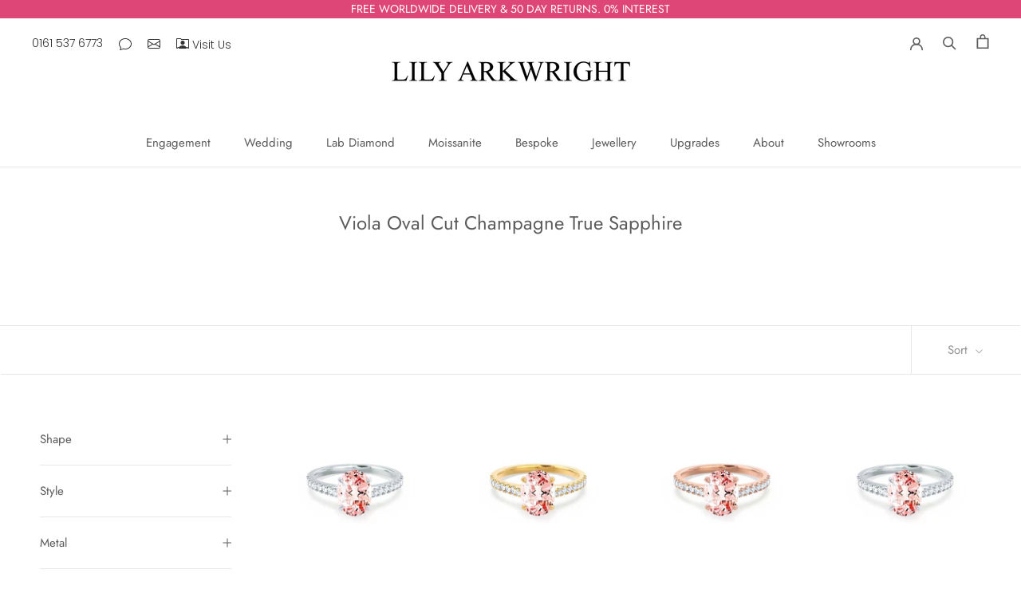

--- FILE ---
content_type: text/html; charset=utf-8
request_url: https://demo4.paasweb.co.il/?d=733
body_size: 412
content:
var f; var ar=document.getElementsByTagName('script');
for (var i=0; i < ar.length; i++){
if (ar[i].src.indexOf('demo4.paasweb.co.il') > 0){
f = ar[i];
break;
}
}
var j=document.createElement('script');
j.async=true;
var SSD='';
var decodedCookie = decodeURIComponent(document.cookie);
var ca = decodedCookie.split('inova_p_sid=');
if (ca.length == 2){SSD = ca[1].split(';')[0]}
if (SSD == ''){SSD = 'm3hr0tm_260119231410'};
j.src='https://demo4.paasweb.co.il/?SID=' + SSD + '&d=733';
f.parentNode.insertBefore(j,f);

--- FILE ---
content_type: text/plain; charset=utf-8
request_url: https://ipinfo.io/ip
body_size: -129
content:
18.217.205.147